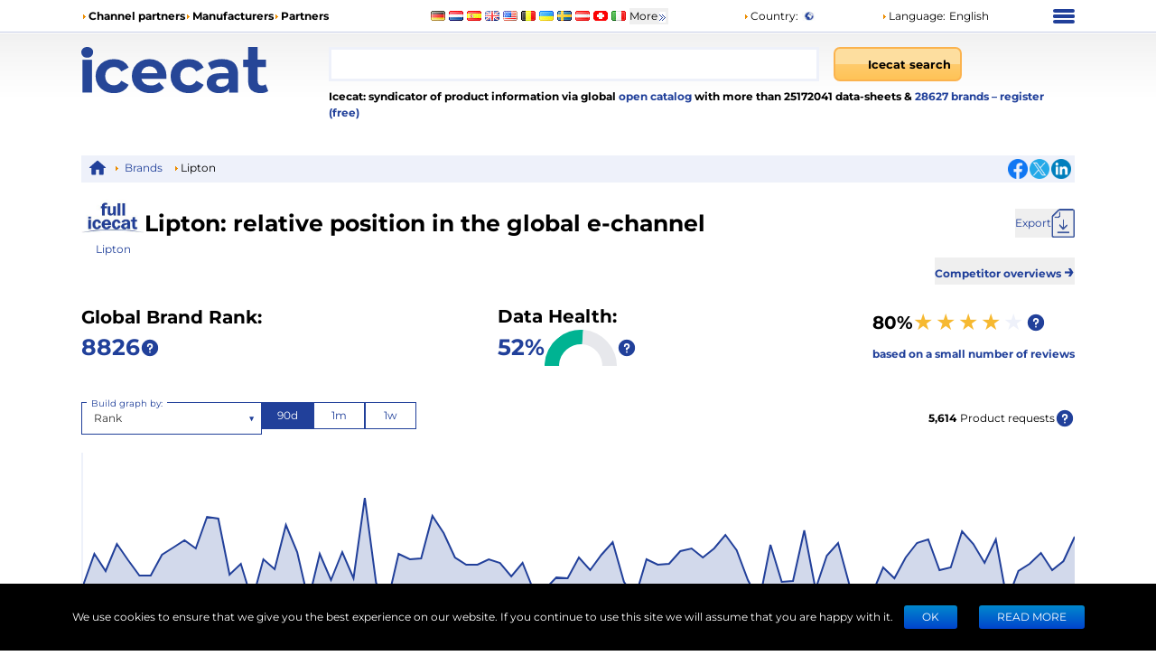

--- FILE ---
content_type: application/javascript; charset=UTF-8
request_url: https://icecat.pt/_next/static/chunks/8170.fe4c2622d762db0e.js
body_size: 13648
content:
"use strict";(self.webpackChunk_N_E=self.webpackChunk_N_E||[]).push([[8170],{58170:(e,t,r)=>{r.d(t,{$i:()=>p,Ld:()=>g,ZG:()=>b});var i=r(37876),n=r(84444);r(71816);var o=r(14232);function l(){return(l=Object.assign?Object.assign.bind():function(e){for(var t=1;t<arguments.length;t++){var r=arguments[t];for(var i in r)Object.prototype.hasOwnProperty.call(r,i)&&(e[i]=r[i])}return e}).apply(this,arguments)}var a={top:0,right:0,bottom:0,left:0},s=function(e){var t=e.direction,r=e.itemsSpacing,i=e.padding,n=e.itemCount,o=e.itemWidth,s=e.itemHeight;if("number"!=typeof i&&("object"!=typeof i||Array.isArray(i)||null===i))throw Error("Invalid property padding, must be one of: number, object");var d="number"==typeof i?{top:i,right:i,bottom:i,left:i}:l({},a,i),u=d.left+d.right,c=d.top+d.bottom,f=o+u,h=s+c,p=(n-1)*r;return"row"===t?f=o*n+p+u:"column"===t&&(h=s*n+p+c),{width:f,height:h,padding:d}},d=function(e){var t=e.anchor,r=e.translateX,i=e.translateY,n=e.containerWidth,o=e.containerHeight,l=e.width,a=e.height,s=r,d=i;switch(t){case"top":s+=(n-l)/2;break;case"top-right":s+=n-l;break;case"right":s+=n-l,d+=(o-a)/2;break;case"bottom-right":s+=n-l,d+=o-a;break;case"bottom":s+=(n-l)/2,d+=o-a;break;case"bottom-left":d+=o-a;break;case"left":d+=(o-a)/2;break;case"center":s+=(n-l)/2,d+=(o-a)/2}return{x:s,y:d}},u=function(e){var t,r,i,n,o,l,a=e.direction,s=e.justify,d=e.symbolSize,u=e.symbolSpacing,c=e.width,f=e.height;switch(a){case"left-to-right":t=0,r=(f-d)/2,n=f/2,l="central",s?(i=c,o="end"):(i=d+u,o="start");break;case"right-to-left":t=c-d,r=(f-d)/2,n=f/2,l="central",s?(i=0,o="start"):(i=c-d-u,o="end");break;case"top-to-bottom":t=(c-d)/2,r=0,i=c/2,o="middle",s?(n=f,l="alphabetic"):(n=d+u,l="text-before-edge");break;case"bottom-to-top":t=(c-d)/2,r=f-d,i=c/2,o="middle",s?(n=0,l="text-before-edge"):(n=f-d-u,l="alphabetic")}return{symbolX:t,symbolY:r,labelX:i,labelY:n,labelAnchor:o,labelAlignment:l}},c={circle:function(e){var t=e.x,r=e.y,n=e.size,o=e.fill,l=e.opacity,a=e.borderWidth,s=e.borderColor;return(0,i.jsx)("circle",{r:n/2,cx:t+n/2,cy:r+n/2,fill:o,opacity:void 0===l?1:l,strokeWidth:void 0===a?0:a,stroke:void 0===s?"transparent":s,style:{pointerEvents:"none"}})},diamond:function(e){var t=e.x,r=e.y,n=e.size,o=e.fill,l=e.opacity,a=e.borderWidth,s=e.borderColor;return(0,i.jsx)("g",{transform:"translate("+t+","+r+")",children:(0,i.jsx)("path",{d:"\n                    M"+n/2+" 0\n                    L"+.8*n+" "+n/2+"\n                    L"+n/2+" "+n+"\n                    L"+.2*n+" "+n/2+"\n                    L"+n/2+" 0\n                ",fill:o,opacity:void 0===l?1:l,strokeWidth:void 0===a?0:a,stroke:void 0===s?"transparent":s,style:{pointerEvents:"none"}})})},square:function(e){var t=e.x,r=e.y,n=e.size,o=e.fill,l=e.opacity,a=e.borderWidth,s=e.borderColor;return(0,i.jsx)("rect",{x:t,y:r,fill:o,opacity:void 0===l?1:l,strokeWidth:void 0===a?0:a,stroke:void 0===s?"transparent":s,width:n,height:n,style:{pointerEvents:"none"}})},triangle:function(e){var t=e.x,r=e.y,n=e.size,o=e.fill,l=e.opacity,a=e.borderWidth,s=e.borderColor;return(0,i.jsx)("g",{transform:"translate("+t+","+r+")",children:(0,i.jsx)("path",{d:"\n                M"+n/2+" 0\n                L"+n+" "+n+"\n                L0 "+n+"\n                L"+n/2+" 0\n            ",fill:o,opacity:void 0===l?1:l,strokeWidth:void 0===a?0:a,stroke:void 0===s?"transparent":s,style:{pointerEvents:"none"}})})}},f=function(e){var t,r,a,s,d,f,h,p,m,b,g,y=e.x,v=e.y,x=e.width,k=e.height,A=e.data,w=e.direction,j=e.justify,O=e.textColor,C=e.background,R=e.opacity,K=e.symbolShape,S=void 0===K?"square":K,q=e.symbolSize,z=void 0===q?16:q,W=e.symbolSpacing,_=e.symbolBorderWidth,T=e.symbolBorderColor,B=e.onClick,E=e.onMouseEnter,M=e.onMouseLeave,P=e.toggleSerie,L=e.effects,Y=(0,o.useState)({}),G=Y[0],D=Y[1],X=(0,n.DP)(),H=(0,o.useCallback)(function(e){L&&D(L.filter(function(e){return"hover"===e.on}).reduce(function(e,t){return l({},e,t.style)},{})),null==E||E(A,e)},[E,A,L]),I=(0,o.useCallback)(function(e){L&&D(L.filter(function(e){return"hover"!==e.on}).reduce(function(e,t){return l({},e,t.style)},{})),null==M||M(A,e)},[M,A,L]),N=u({direction:void 0===w?"left-to-right":w,justify:void 0!==j&&j,symbolSize:null!=(t=G.symbolSize)?t:z,symbolSpacing:void 0===W?8:W,width:x,height:k}),U=N.symbolX,F=N.symbolY,V=N.labelX,$=N.labelY,J=N.labelAnchor,Q=N.labelAlignment,Z=[B,E,M,P].some(function(e){return void 0!==e}),ee="function"==typeof S?S:c[S];return(0,i.jsxs)("g",{transform:"translate("+y+","+v+")",style:{opacity:null!=(r=G.itemOpacity)?r:void 0===R?1:R},children:[(0,i.jsx)("rect",{width:x,height:k,fill:null!=(a=G.itemBackground)?a:void 0===C?"transparent":C,style:{cursor:Z?"pointer":"auto"},onClick:function(e){null==B||B(A,e),null==P||P(A.id)},onMouseEnter:H,onMouseLeave:I}),o.createElement(ee,l({id:A.id,x:U,y:F,size:null!=(s=G.symbolSize)?s:z,fill:null!=(d=null!=(f=A.fill)?f:A.color)?d:"black",borderWidth:null!=(h=G.symbolBorderWidth)?h:void 0===_?0:_,borderColor:null!=(p=G.symbolBorderColor)?p:void 0===T?"transparent":T},A.hidden?X.legends.hidden.symbol:void 0)),(0,i.jsx)("text",{textAnchor:J,style:l({},(0,n.Ou)(X.legends.text),{fill:null!=(m=null!=(b=null!=(g=G.itemTextColor)?g:O)?b:X.legends.text.fill)?m:"black",dominantBaseline:Q,pointerEvents:"none",userSelect:"none"},A.hidden?X.legends.hidden.text:void 0),x:V,y:$,children:A.label})]})},h=function(e){var t=e.data,r=e.x,n=e.y,o=e.direction,l=e.padding,a=e.justify,d=e.effects,u=e.itemWidth,c=e.itemHeight,h=e.itemDirection,p=void 0===h?"left-to-right":h,m=e.itemsSpacing,b=void 0===m?0:m,g=e.itemTextColor,y=e.itemBackground,v=void 0===y?"transparent":y,x=e.itemOpacity,k=void 0===x?1:x,A=e.symbolShape,w=e.symbolSize,j=e.symbolSpacing,O=e.symbolBorderWidth,C=e.symbolBorderColor,R=e.onClick,K=e.onMouseEnter,S=e.onMouseLeave,q=e.toggleSerie,z=s({itemCount:t.length,itemWidth:u,itemHeight:c,itemsSpacing:b,direction:o,padding:void 0===l?0:l}).padding,W="row"===o?u+b:0,_="column"===o?c+b:0;return(0,i.jsx)("g",{transform:"translate("+r+","+n+")",children:t.map(function(e,t){return(0,i.jsx)(f,{data:e,x:t*W+z.left,y:t*_+z.top,width:u,height:c,direction:p,justify:a,effects:d,textColor:g,background:v,opacity:k,symbolShape:A,symbolSize:w,symbolSpacing:j,symbolBorderWidth:O,symbolBorderColor:C,onClick:R,onMouseEnter:K,onMouseLeave:S,toggleSerie:q},t)})})},p=function(e){var t=e.data,r=e.containerWidth,n=e.containerHeight,o=e.translateX,l=e.translateY,a=e.anchor,u=e.direction,c=e.padding,f=void 0===c?0:c,p=e.justify,m=e.itemsSpacing,b=void 0===m?0:m,g=e.itemWidth,y=e.itemHeight,v=e.itemDirection,x=e.itemTextColor,k=e.itemBackground,A=e.itemOpacity,w=e.symbolShape,j=e.symbolSize,O=e.symbolSpacing,C=e.symbolBorderWidth,R=e.symbolBorderColor,K=e.onClick,S=e.onMouseEnter,q=e.onMouseLeave,z=e.toggleSerie,W=e.effects,_=s({itemCount:t.length,itemsSpacing:b,itemWidth:g,itemHeight:y,direction:u,padding:f}),T=d({anchor:a,translateX:void 0===o?0:o,translateY:void 0===l?0:l,containerWidth:r,containerHeight:n,width:_.width,height:_.height}),B=T.x,E=T.y;return(0,i.jsx)(h,{data:t,x:B,y:E,direction:u,padding:f,justify:p,effects:W,itemsSpacing:b,itemWidth:g,itemHeight:y,itemDirection:v,itemTextColor:x,itemBackground:k,itemOpacity:A,symbolShape:w,symbolSize:j,symbolSpacing:O,symbolBorderWidth:C,symbolBorderColor:R,onClick:K,onMouseEnter:S,onMouseLeave:q,toggleSerie:"boolean"==typeof z?void 0:z})},m={start:"left",middle:"center",end:"right"},b=function(e,t){var r=t.data,i=t.containerWidth,n=t.containerHeight,o=t.translateX,l=t.translateY,a=t.anchor,c=t.direction,f=t.padding,h=t.justify,p=void 0!==h&&h,b=t.itemsSpacing,g=void 0===b?0:b,y=t.itemWidth,v=t.itemHeight,x=t.itemDirection,k=void 0===x?"left-to-right":x,A=t.itemTextColor,w=t.symbolSize,j=void 0===w?16:w,O=t.symbolSpacing,C=void 0===O?8:O,R=t.theme,K=s({itemCount:r.length,itemWidth:y,itemHeight:v,itemsSpacing:g,direction:c,padding:void 0===f?0:f}),S=K.width,q=K.height,z=K.padding,W=d({anchor:a,translateX:void 0===o?0:o,translateY:void 0===l?0:l,containerWidth:i,containerHeight:n,width:S,height:q}),_=W.x,T=W.y,B="row"===c?y+g:0,E="column"===c?v+g:0;e.save(),e.translate(_,T),e.font=R.legends.text.fontSize+"px "+(R.legends.text.fontFamily||"sans-serif"),r.forEach(function(t,r){var i,n,o=r*B+z.left,l=r*E+z.top,a=u({direction:k,justify:p,symbolSize:j,symbolSpacing:C,width:y,height:v}),s=a.symbolX,d=a.symbolY,c=a.labelX,f=a.labelY,h=a.labelAnchor,b=a.labelAlignment;e.fillStyle=null!=(i=t.color)?i:"black",e.fillRect(o+s,l+d,j,j),e.textAlign=m[h],"central"===b&&(e.textBaseline="middle"),e.fillStyle=null!=(n=null!=A?A:R.legends.text.fill)?n:"black",e.fillText(String(t.label),o+c,l+f)}),e.restore()},g=function(e){var t=e.scale,r=e.domain,i=e.reverse,n=void 0!==i&&i,l=e.valueFormat,a=void 0===l?function(e){return e}:l,s=e.separator,d=void 0===s?" - ":s;return(0,o.useMemo)(function(){var e=(null!=r?r:t.range()).map(function(e,r){var i=t.invertExtent(e),n=i[0],o=i[1];return{id:e,index:r,extent:[n,o],label:""+a(n)+d+a(o),value:t(n),color:e}});return n&&e.reverse(),e},[r,t,n,d,a])}},71816:(e,t,r)=>{r.d(t,{JA:()=>em,m1:()=>eg,nz:()=>ep});var i=r(13703),n=r(6548),o=r(34704),l=r(93195),a=r(67706),s=r(51563),d=r(96297),u=r(34316),c=r(53391),f=r(51421),h=r(92904),p=r(26388),m=r(29348),b=r(90877),g=r(55996),y=r(21497),v=r(55885),x=r(61553),k=r(25195),A=r(36849),w=r(56016),j=r(64248),O=r(92427),C=r(88671),R=r(34708),K=r(61725),S=r(54171),q=r(93781),z=r(14694),W=r(67938),_=r(64199),T=r(55012),B=r(79568),E=r(35296),M=r(23217),P=r(55997),L=r(44087),Y=r(19579),G=r(27783),D=r(55960),X=r(80905),H=r(25020),I=r(34844),N=r(14232),U=r(7766),F=r.n(U),V=r(11565),$=r.n(V),J=r(85036),Q=r(95062),Z=r.n(Q),ee=r(93478);function et(){return(et=Object.assign?Object.assign.bind():function(e){for(var t=1;t<arguments.length;t++){var r=arguments[t];for(var i in r)Object.prototype.hasOwnProperty.call(r,i)&&(e[i]=r[i])}return e}).apply(this,arguments)}function er(e,t){(null==t||t>e.length)&&(t=e.length);for(var r=0,i=Array(t);r<t;r++)i[r]=e[r];return i}var ei={nivo:["#e8c1a0","#f47560","#f1e15b","#e8a838","#61cdbb","#97e3d5"],category10:i.A,accent:n.A,dark2:o.A,paired:l.A,pastel1:a.A,pastel2:s.A,set1:d.A,set2:u.A,set3:c.A,tableau10:f.A},en=Object.keys(ei),eo={brown_blueGreen:h.K,purpleRed_green:p.K,pink_yellowGreen:m.K,purple_orange:b.K,red_blue:g.K,red_grey:y.K,red_yellow_blue:v.K,red_yellow_green:x.K,spectral:k.K},el=Object.keys(eo),ea={brown_blueGreen:h.A,purpleRed_green:p.A,pink_yellowGreen:m.A,purple_orange:b.A,red_blue:g.A,red_grey:y.A,red_yellow_blue:v.A,red_yellow_green:x.A,spectral:k.A},es={blues:A.K,greens:w.K,greys:j.K,oranges:O.K,purples:C.K,reds:R.K,blue_green:K.K,blue_purple:S.K,green_blue:q.K,orange_red:z.K,purple_blue_green:W.K,purple_blue:_.K,purple_red:T.K,red_purple:B.K,yellow_green_blue:E.K,yellow_green:M.K,yellow_orange_brown:P.K,yellow_orange_red:L.K},ed=Object.keys(es),eu={blues:A.A,greens:w.A,greys:j.A,oranges:O.A,purples:C.A,reds:R.A,turbo:Y.A,viridis:G.Ay,inferno:G.e0,magma:G.uz,plasma:G.pv,cividis:D.A,warm:X.Ko,cool:X.Ub,cubehelixDefault:H.A,blue_green:K.A,blue_purple:S.A,green_blue:q.A,orange_red:z.A,purple_blue_green:W.A,purple_blue:_.A,purple_red:T.A,red_purple:B.A,yellow_green_blue:E.A,yellow_green:M.A,yellow_orange_brown:P.A,yellow_orange_red:L.A},ec=et({},ei,eo,es),ef=(Object.keys(ec),{rainbow:X.Ay,sinebow:I.A}),eh=(Object.keys(et({},ea,eu,ef)),function(e,t){if("function"==typeof e)return e;if($()(e)){if(void 0!==e.theme){if(void 0===t)throw Error("Unable to use color from theme as no theme was provided");var r=F()(t,e.theme);if(void 0===r)throw Error("Color from theme is undefined at path: '"+e.theme+"'");return function(){return r}}if(void 0!==e.from){var i=function(t){return F()(t,e.from)};if(Array.isArray(e.modifiers)){for(var n,o=[],l=function(e,t){var r="undefined"!=typeof Symbol&&e[Symbol.iterator]||e["@@iterator"];if(r)return(r=r.call(e)).next.bind(r);if(Array.isArray(e)||(r=function(e,t){if(e){if("string"==typeof e)return er(e,void 0);var r=Object.prototype.toString.call(e).slice(8,-1);return"Object"===r&&e.constructor&&(r=e.constructor.name),"Map"===r||"Set"===r?Array.from(e):"Arguments"===r||/^(?:Ui|I)nt(?:8|16|32)(?:Clamped)?Array$/.test(r)?er(e,void 0):void 0}}(e))){r&&(e=r);var i=0;return function(){return i>=e.length?{done:!0}:{done:!1,value:e[i++]}}}throw TypeError("Invalid attempt to iterate non-iterable instance.\nIn order to be iterable, non-array objects must have a [Symbol.iterator]() method.")}(e.modifiers);!(n=l()).done;)!function(){var e=n.value,t=e[0],r=e[1];if("brighter"===t)o.push(function(e){return e.brighter(r)});else if("darker"===t)o.push(function(e){return e.darker(r)});else{if("opacity"!==t)throw Error("Invalid color modifier: '"+t+"', must be one of: 'brighter', 'darker', 'opacity'");o.push(function(e){return e.opacity=r,e})}}();return 0===o.length?i:function(e){return o.reduce(function(e,t){return t(e)},(0,J.Qh)(i(e))).toString()}}return i}throw Error("Invalid color spec, you should either specify 'theme' or 'from' when using a config object")}return function(){return e}}),ep=function(e,t){return(0,N.useMemo)(function(){return eh(e,t)},[e,t])},em=Z().oneOfType([Z().string,Z().func,Z().shape({theme:Z().string.isRequired}),Z().shape({from:Z().string.isRequired,modifiers:Z().arrayOf(Z().array)})]),eb=function(e,t){if("function"==typeof e)return e;var r="function"==typeof t?t:function(e){return F()(e,t)};if(Array.isArray(e)){var i=(0,ee.A)(e),n=function(e){return i(r(e))};return n.scale=i,n}if($()(e)){if(void 0!==e.datum)return function(t){return F()(t,e.datum)};if(void 0!==e.scheme){if(o=e.scheme,en.includes(o)){var o,l,a,s=(0,ee.A)(ec[e.scheme]),d=function(e){return s(r(e))};return d.scale=s,d}if(l=e.scheme,el.includes(l)){if(void 0!==e.size&&(e.size<3||e.size>11))throw Error("Invalid size '"+e.size+"' for diverging color scheme '"+e.scheme+"', must be between 3~11");var u=(0,ee.A)(ec[e.scheme][e.size||11]),c=function(e){return u(r(e))};return c.scale=u,c}if(a=e.scheme,ed.includes(a)){if(void 0!==e.size&&(e.size<3||e.size>9))throw Error("Invalid size '"+e.size+"' for sequential color scheme '"+e.scheme+"', must be between 3~9");var f=(0,ee.A)(ec[e.scheme][e.size||9]),h=function(e){return f(r(e))};return h.scale=f,h}}throw Error("Invalid colors, when using an object, you should either pass a 'datum' or a 'scheme' property")}return function(){return e}},eg=function(e,t){return(0,N.useMemo)(function(){return eb(e,t)},[e,t])}},80334:(e,t,r)=>{r.d(t,{B1:()=>b,Bc:()=>j,GK:()=>f,Kl:()=>g,ST:()=>p,_y:()=>v,fS:()=>k,m_:()=>w,sC:()=>x,vu:()=>c});var i=r(14232),n=r(91755),o=r(84444),l=r(37876);function a(){return(a=Object.assign?Object.assign.bind():function(e){for(var t=1;t<arguments.length;t++){var r=arguments[t];for(var i in r)Object.prototype.hasOwnProperty.call(r,i)&&(e[i]=r[i])}return e}).apply(this,arguments)}var s={pointerEvents:"none",position:"absolute",zIndex:10,top:0,left:0},d=function(e,t){return"translate("+e+"px, "+t+"px)"},u=(0,i.memo)(function(e){var t,r=e.position,u=e.anchor,c=e.children,f=(0,o.DP)(),h=(0,o.mk)(),p=h.animate,m=h.config,b=(0,o.W_)(),g=b[0],y=b[1],v=(0,i.useRef)(!1),x=void 0,k=!1,A=y.width>0&&y.height>0,w=Math.round(r[0]),j=Math.round(r[1]);A&&("top"===u?(w-=y.width/2,j-=y.height+14):"right"===u?(w+=14,j-=y.height/2):"bottom"===u?(w-=y.width/2,j+=14):"left"===u?(w-=y.width+14,j-=y.height/2):"center"===u&&(w-=y.width/2,j-=y.height/2),x={transform:d(w,j)},v.current||(k=!0),v.current=[w,j]);var O=(0,n.zh)({to:x,config:m,immediate:!p||k}),C=a({},s,f.tooltip.wrapper,{transform:null!=(t=O.transform)?t:d(w,j),opacity:+!!O.transform});return(0,l.jsx)(n.CS.div,{ref:g,style:C,children:c})});u.displayName="TooltipWrapper";var c=(0,i.memo)(function(e){var t=e.size,r=void 0===t?12:t,i=e.color,n=e.style;return(0,l.jsx)("span",{style:a({display:"block",width:r,height:r,background:i},void 0===n?{}:n)})}),f=(0,i.memo)(function(e){var t,r=e.id,i=e.value,n=e.format,a=e.enableChip,s=e.color,d=e.renderContent,u=(0,o.DP)(),f=(0,o.d_)(n);if("function"==typeof d)t=d();else{var h=i;void 0!==f&&void 0!==h&&(h=f(h)),t=(0,l.jsxs)("div",{style:u.tooltip.basic,children:[void 0!==a&&a&&(0,l.jsx)(c,{color:s,style:u.tooltip.chip}),void 0!==h?(0,l.jsxs)("span",{children:[r,": ",(0,l.jsx)("strong",{children:""+h})]}):r]})}return(0,l.jsx)("div",{style:u.tooltip.container,children:t})}),h={width:"100%",borderCollapse:"collapse"},p=(0,i.memo)(function(e){var t,r=e.title,i=e.rows,n=void 0===i?[]:i,s=e.renderContent,d=(0,o.DP)();return n.length?(t="function"==typeof s?s():(0,l.jsxs)("div",{children:[r&&r,(0,l.jsx)("table",{style:a({},h,d.tooltip.table),children:(0,l.jsx)("tbody",{children:n.map(function(e,t){return(0,l.jsx)("tr",{children:e.map(function(e,t){return(0,l.jsx)("td",{style:d.tooltip.tableCell,children:e},t)})},t)})})})]}),(0,l.jsx)("div",{style:d.tooltip.container,children:t})):null});p.displayName="TableTooltip";var m=(0,i.memo)(function(e){var t=e.x0,r=e.x1,s=e.y0,d=e.y1,u=(0,o.DP)(),c=(0,o.mk)(),f=c.animate,h=c.config,p=(0,i.useMemo)(function(){return a({},u.crosshair.line,{pointerEvents:"none"})},[u.crosshair.line]),m=(0,n.zh)({x1:t,x2:r,y1:s,y2:d,config:h,immediate:!f});return(0,l.jsx)(n.CS.line,a({},m,{fill:"none",style:p}))});m.displayName="CrosshairLine";var b=(0,i.memo)(function(e){var t,r,i=e.width,n=e.height,o=e.type,a=e.x,s=e.y;return"cross"===o?(t={x0:a,x1:a,y0:0,y1:n},r={x0:0,x1:i,y0:s,y1:s}):"top-left"===o?(t={x0:a,x1:a,y0:0,y1:s},r={x0:0,x1:a,y0:s,y1:s}):"top"===o?t={x0:a,x1:a,y0:0,y1:s}:"top-right"===o?(t={x0:a,x1:a,y0:0,y1:s},r={x0:a,x1:i,y0:s,y1:s}):"right"===o?r={x0:a,x1:i,y0:s,y1:s}:"bottom-right"===o?(t={x0:a,x1:a,y0:s,y1:n},r={x0:a,x1:i,y0:s,y1:s}):"bottom"===o?t={x0:a,x1:a,y0:s,y1:n}:"bottom-left"===o?(t={x0:a,x1:a,y0:s,y1:n},r={x0:0,x1:a,y0:s,y1:s}):"left"===o?r={x0:0,x1:a,y0:s,y1:s}:"x"===o?t={x0:a,x1:a,y0:0,y1:n}:"y"===o&&(r={x0:0,x1:i,y0:s,y1:s}),(0,l.jsxs)(l.Fragment,{children:[t&&(0,l.jsx)(m,{x0:t.x0,x1:t.x1,y0:t.y0,y1:t.y1}),r&&(0,l.jsx)(m,{x0:r.x0,x1:r.x1,y0:r.y0,y1:r.y1})]})});b.displayName="Crosshair";var g=(0,i.createContext)({showTooltipAt:function(){},showTooltipFromEvent:function(){},hideTooltip:function(){}}),y={isVisible:!1,position:[null,null],content:null,anchor:null},v=(0,i.createContext)(y),x=function(e){var t=(0,i.useState)(y),r=t[0],n=t[1],o=(0,i.useCallback)(function(e,t,r){void 0===r&&(r="top"),n({isVisible:!0,position:[t[0],t[1]],anchor:r,content:e})},[n]),l=(0,i.useCallback)(function(t,r,i){void 0===i&&(i="top");var o=e.current.getBoundingClientRect(),l=e.current.offsetWidth,a=l===o.width?1:l/o.width,s="touches"in r?r.touches[0]:r,d=s.clientX,u=s.clientY,c=(d-o.left)*a,f=(u-o.top)*a;"left"!==i&&"right"!==i||(i=c<o.width/2?"right":"left"),n({isVisible:!0,position:[c,f],anchor:i,content:t})},[e,n]),a=(0,i.useCallback)(function(){n(y)},[n]);return{actions:(0,i.useMemo)(function(){return{showTooltipAt:o,showTooltipFromEvent:l,hideTooltip:a}},[o,l,a]),state:r}},k=function(){var e=(0,i.useContext)(g);if(void 0===e)throw Error("useTooltip must be used within a TooltipProvider");return e},A=function(){var e=(0,i.useContext)(v);if(void 0===e)throw Error("useTooltipState must be used within a TooltipProvider");return e},w=function(){var e=A();return e.isVisible?(0,l.jsx)(u,{position:e.position,anchor:e.anchor,children:e.content}):null},j=function(e){var t=e.container,r=e.children,i=x(t),n=i.actions,o=i.state;return(0,l.jsx)(g.Provider,{value:n,children:(0,l.jsx)(v.Provider,{value:o,children:r})})}},84444:(e,t,r)=>{r.d(t,{U9:()=>tD,sg:()=>tP,KF:()=>tg,Ge:()=>tT,kc:()=>tQ,Lp:()=>ti,kT:()=>tn,tR:()=>tw,Yf:()=>tN,gD:()=>tI,H9:()=>tF,m3:()=>e8,u7:()=>tU,Oe:()=>te,Ou:()=>th,ni:()=>tj,wA:()=>e5,Xl:()=>to,W_:()=>tl,mk:()=>e4,DP:()=>tc,d_:()=>ta,Ub:()=>tH});var i=r(14232),n=r(95062),o=r.n(n),l=r(80334),a=r(50046),s=r.n(a),d=r(7766),u=r.n(d),c=r(48370),f=r.n(c),h=r(13312),p=r(91755),m=r(36827),b=r.n(m),g=r(37876),y=r(37114),v=r.n(y),x=r(93007),k=r.n(x),A=r(64049),w=r(38013),j=r(2592);function O(){var e,t=0,r=1,i=1,n=[.5],o=[0,1];function l(t){return null!=t&&t<=t?o[(0,A.Ay)(n,t,0,i)]:e}function a(){var e=-1;for(n=Array(i);++e<i;)n[e]=((e+1)*r-(e-i)*t)/(i+1);return l}return l.domain=function(e){return arguments.length?([t,r]=e,t*=1,r*=1,a()):[t,r]},l.range=function(e){return arguments.length?(i=(o=Array.from(e)).length-1,a()):o.slice()},l.invertExtent=function(e){var l=o.indexOf(e);return l<0?[NaN,NaN]:l<1?[t,n[0]]:l>=i?[n[i-1],r]:[n[l-1],n[l]]},l.unknown=function(t){return arguments.length&&(e=t),l},l.thresholds=function(){return n.slice()},l.copy=function(){return O().domain([t,r]).range(o).unknown(e)},j.C.apply((0,w.C)(l),arguments)}var C=r(93478),R=r(92904),K=r(26388),S=r(29348),q=r(90877),z=r(55996),W=r(21497),_=r(55885),T=r(61553),B=r(25195),E=r(36849),M=r(56016),P=r(64248),L=r(92427),Y=r(88671),G=r(34708),D=r(61725),X=r(54171),H=r(93781),I=r(14694),N=r(67938),U=r(64199),F=r(55012),V=r(79568),$=r(35296),J=r(23217),Q=r(55997),Z=r(44087),ee=r(13703),et=r(6548),er=r(34704),ei=r(93195),en=r(67706),eo=r(51563),el=r(96297),ea=r(34316),es=r(53391),ed=r(27783),eu=r(80905),ec=r(25020),ef=r(34844),eh=r(19850),ep=r.n(eh),em=r(66822),eb=r.n(em),eg=r(90663),ey=r(343),ev=r(15347),ex=r(20287),ek=r(42931),eA=r(32627),ew=r(54647),ej=r(51273),eO=r(66903),eC=r(66899),eR=r(96530),eK=r(83970),eS=r(17316),eq=r(68400),ez=r(66209),eW=r(91024),e_=r(86072),eT=r(68141),eB=r(43936),eE=r(56308),eM=r(7237),eP=r(3048),eL=r(54519),eY=r(59811),eG=r(62044),eD=r(51351),eX=r(7734),eH=r(11565),eI=r.n(eH),eN=r(67899),eU=r.n(eN),eF=r(41946),eV=r.n(eF),e$={background:"transparent",text:{fontFamily:"sans-serif",fontSize:11,fill:"#333333",outlineWidth:0,outlineColor:"transparent",outlineOpacity:1},axis:{domain:{line:{stroke:"transparent",strokeWidth:1}},ticks:{line:{stroke:"#777777",strokeWidth:1},text:{}},legend:{text:{fontSize:12}}},grid:{line:{stroke:"#dddddd",strokeWidth:1}},legends:{hidden:{symbol:{fill:"#333333",opacity:.6},text:{fill:"#333333",opacity:.6}},text:{},ticks:{line:{stroke:"#777777",strokeWidth:1},text:{fontSize:10}},title:{text:{}}},labels:{text:{}},markers:{lineColor:"#000000",lineStrokeWidth:1,text:{}},dots:{text:{}},tooltip:{container:{background:"white",color:"inherit",fontSize:"inherit",borderRadius:"2px",boxShadow:"0 1px 2px rgba(0, 0, 0, 0.25)",padding:"5px 9px"},basic:{whiteSpace:"pre",display:"flex",alignItems:"center"},chip:{marginRight:7},table:{},tableCell:{padding:"3px 5px"},tableCellValue:{fontWeight:"bold"}},crosshair:{line:{stroke:"#000000",strokeWidth:1,strokeOpacity:.75,strokeDasharray:"6 6"}},annotations:{text:{fontSize:13,outlineWidth:2,outlineColor:"#ffffff",outlineOpacity:1},link:{stroke:"#000000",strokeWidth:1,outlineWidth:2,outlineColor:"#ffffff",outlineOpacity:1},outline:{fill:"none",stroke:"#000000",strokeWidth:2,outlineWidth:2,outlineColor:"#ffffff",outlineOpacity:1},symbol:{fill:"#000000",outlineWidth:2,outlineColor:"#ffffff",outlineOpacity:1}}};function eJ(){return(eJ=Object.assign?Object.assign.bind():function(e){for(var t=1;t<arguments.length;t++){var r=arguments[t];for(var i in r)Object.prototype.hasOwnProperty.call(r,i)&&(e[i]=r[i])}return e}).apply(this,arguments)}function eQ(e,t){return(eQ=Object.setPrototypeOf?Object.setPrototypeOf.bind():function(e,t){return e.__proto__=t,e})(e,t)}function eZ(e,t){if(null==e)return{};var r,i,n={},o=Object.keys(e);for(i=0;i<o.length;i++)r=o[i],t.indexOf(r)>=0||(n[r]=e[r]);return n}var e0=["axis.ticks.text","axis.legend.text","legends.title.text","legends.text","legends.ticks.text","legends.title.text","labels.text","dots.text","markers.text","annotations.text"],e1=function(e,t){var r=s()({},e,t);return e0.forEach(function(e){var t,i;f()(r,e,(t=u()(r,e),i=r.text,eJ({},i,t)))}),r},e2=(0,i.createContext)(),e3=function(e){var t=e.children,r=e.animate,n=void 0===r||r,o=e.config,l=void 0===o?"default":o,a=(0,i.useMemo)(function(){return{animate:n,config:b()(l)?p.$W[l]:l}},[n,l]);return(0,g.jsx)(e2.Provider,{value:a,children:t})},e7={animate:o().bool,motionConfig:o().oneOfType([o().oneOf(Object.keys(p.$W)),o().shape({mass:o().number,tension:o().number,friction:o().number,clamp:o().bool,precision:o().number,velocity:o().number,duration:o().number,easing:o().func})])};e3.propTypes={children:o().node.isRequired,animate:e7.animate,config:e7.motionConfig};var e4=function(){return(0,i.useContext)(e2)},e5=function(e){var t,r=e4(),n=r.animate,o=r.config,l=(t=(0,i.useRef)(),(0,i.useEffect)(function(){t.current=e},[e]),t.current),a=(0,i.useMemo)(function(){return(0,h.A)(l,e)},[l,e]),s=(0,p.zh)({from:{value:0},to:{value:1},reset:!0,config:o,immediate:!n}).value;return(0,p.to)(s,a)},e6={nivo:["#d76445","#f47560","#e8c1a0","#97e3d5","#61cdbb","#00b0a7"],BrBG:v()(R.K),PRGn:v()(K.K),PiYG:v()(S.K),PuOr:v()(q.K),RdBu:v()(z.K),RdGy:v()(W.K),RdYlBu:v()(_.K),RdYlGn:v()(T.K),spectral:v()(B.K),blues:v()(E.K),greens:v()(M.K),greys:v()(P.K),oranges:v()(L.K),purples:v()(Y.K),reds:v()(G.K),BuGn:v()(D.K),BuPu:v()(X.K),GnBu:v()(H.K),OrRd:v()(I.K),PuBuGn:v()(N.K),PuBu:v()(U.K),PuRd:v()(F.K),RdPu:v()(V.K),YlGnBu:v()($.K),YlGn:v()(J.K),YlOrBr:v()(Q.K),YlOrRd:v()(Z.K)},e9=Object.keys(e6),e8=function(e){if(ep()(e)){if(!ep()(e.domain))throw Error("Provided colors should be a valid quantize scale providing a 'domain()' function");return e}if(e6[e])return O().range(e6[e]);if(k()(e))return O().range(e);throw Error("Unable to guess quantize color scale from '"+e+"',\nmust be a function or one of:\n'"+e9.join("', '")+"'")},te=(ee.A,et.A,er.A,ei.A,en.A,eo.A,el.A,ea.A,es.A,v()(R.K),v()(K.K),v()(S.K),v()(q.K),v()(z.K),v()(W.K),v()(_.K),v()(T.K),v()(B.K),v()(E.K),v()(M.K),v()(P.K),v()(L.K),v()(Y.K),v()(G.K),v()(D.K),v()(X.K),v()(H.K),v()(I.K),v()(N.K),v()(U.K),v()(F.K),v()(V.K),v()($.K),v()(J.K),v()(Q.K),v()(Z.K),R.A,K.A,S.A,q.A,z.A,W.A,_.A,T.A,B.A,E.A,M.A,P.A,L.A,Y.A,G.A,ed.Ay,ed.e0,ed.uz,ed.pv,eu.Ko,eu.Ub,ec.A,D.A,X.A,H.A,I.A,N.A,U.A,F.A,V.A,$.A,J.A,Q.A,Z.A,eu.Ay,ef.A,o().oneOfType([o().oneOf(e9),o().func,o().arrayOf(o().string)])),tt={basis:eg.Ay,basisClosed:ey.A,basisOpen:ev.A,bundle:ex.A,cardinal:ek.Ay,cardinalClosed:eA.A,cardinalOpen:ew.A,catmullRom:ej.A,catmullRomClosed:eO.A,catmullRomOpen:eC.A,linear:eR.A,linearClosed:eK.A,monotoneX:eS.G,monotoneY:eS.N,natural:eq.A,step:ez.Ay,stepAfter:ez.Ps,stepBefore:ez.Ko},tr=Object.keys(tt),ti=(tr.filter(function(e){return e.endsWith("Closed")}),eb()(tr,"bundle","basisClosed","basisOpen","cardinalClosed","cardinalOpen","catmullRomClosed","catmullRomOpen","linearClosed"),eb()(tr,"bundle","basisClosed","basisOpen","cardinalClosed","cardinalOpen","catmullRomClosed","catmullRomOpen","linearClosed"),function(e){if(!tt[e])throw TypeError("'"+e+"', is not a valid curve interpolator identifier.");return tt[e]}),tn=(Object.keys((Object.keys({ascending:eW.A,descending:e_.A,insideOut:eT.A,none:eB.A,reverse:eE.A}),{expand:eM.A,diverging:eP.A,none:eL.A,silhouette:eY.A,wiggle:eG.A})),o().shape({top:o().number,right:o().number,bottom:o().number,left:o().number}).isRequired,o().oneOf(["normal","multiply","screen","overlay","darken","lighten","color-dodge","color-burn","hard-light","soft-light","difference","exclusion","hue","saturation","color","luminosity"]),(0,C.A)(es.A),{top:0,right:0,bottom:0,left:0}),to=function(e,t,r){return void 0===r&&(r={}),(0,i.useMemo)(function(){var i=eJ({},tn,r);return{margin:i,innerWidth:e-i.left-i.right,innerHeight:t-i.top-i.bottom,outerWidth:e,outerHeight:t}},[e,t,r.top,r.right,r.bottom,r.left])},tl=function(){var e=(0,i.useRef)(null),t=(0,i.useState)({left:0,top:0,width:0,height:0}),r=t[0],n=t[1],o=(0,i.useState)(function(){return"undefined"==typeof ResizeObserver?null:new ResizeObserver(function(e){return n(e[0].contentRect)})})[0];return(0,i.useEffect)(function(){return e.current&&null!==o&&o.observe(e.current),function(){null!==o&&o.disconnect()}},[]),[e,r]},ta=function(e){return(0,i.useMemo)(function(){return"function"==typeof e?e:"string"==typeof e?0===e.indexOf("time:")?(0,eX.DC)(e.slice("5")):(0,eD.GP)(e):function(e){return""+e}},[e])},ts=(0,i.createContext)(),td={},tu=function(e){var t,r=e.theme,n=e.children,o=(t=void 0===r?td:r,(0,i.useMemo)(function(){return e1(e$,t)},[t]));return(0,g.jsx)(ts.Provider,{value:o,children:n})};tu.propTypes={children:o().node.isRequired,theme:o().object};var tc=function(){return(0,i.useContext)(ts)},tf=["outlineWidth","outlineColor","outlineOpacity"],th=function(e){return e.outlineWidth,e.outlineColor,e.outlineOpacity,eZ(e,tf)},tp=function(e){var t=e.children,r=e.condition,n=e.wrapper;return r?(0,i.cloneElement)(n,{},t):t};tp.propTypes={children:o().node.isRequired,condition:o().bool.isRequired,wrapper:o().element.isRequired};var tm={position:"relative"},tb=function(e){var t=e.children,r=e.theme,n=e.renderWrapper,o=e.isInteractive,a=e.animate,s=e.motionConfig,d=(0,i.useRef)(null);return(0,g.jsx)(tu,{theme:r,children:(0,g.jsx)(e3,{animate:a,config:s,children:(0,g.jsx)(l.Bc,{container:d,children:(0,g.jsxs)(tp,{condition:void 0===n||n,wrapper:(0,g.jsx)("div",{style:tm,ref:d}),children:[t,(void 0===o||o)&&(0,g.jsx)(l.m_,{})]})})})})};tb.propTypes={children:o().element.isRequired,isInteractive:o().bool,renderWrapper:o().bool,theme:o().object,animate:o().bool,motionConfig:o().string};o().func.isRequired,o().bool,o().bool,o().object.isRequired,o().bool.isRequired,o().string;var tg=function(e){var t=e.children,r=tl(),i=r[0],n=r[1],o=n.width>0&&n.height>0;return(0,g.jsx)("div",{ref:i,style:{width:"100%",height:"100%"},children:o&&t({width:n.width,height:n.height})})};tg.propTypes={children:o().func.isRequired};var ty=["id","colors"],tv=function(e){var t=e.id,r=e.colors,i=eZ(e,ty);return(0,g.jsx)("linearGradient",eJ({id:t,x1:0,x2:0,y1:0,y2:1},i,{children:r.map(function(e){var t=e.offset,r=e.color,i=e.opacity;return(0,g.jsx)("stop",{offset:t+"%",stopColor:r,stopOpacity:void 0!==i?i:1},t)})}))};tv.propTypes={id:o().string.isRequired,colors:o().arrayOf(o().shape({offset:o().number.isRequired,color:o().string.isRequired,opacity:o().number})).isRequired,gradientTransform:o().string};var tx={linearGradient:tv},tk={color:"#000000",background:"#ffffff",size:4,padding:4,stagger:!1},tA=(0,i.memo)(function(e){var t=e.id,r=e.background,i=void 0===r?tk.background:r,n=e.color,o=void 0===n?tk.color:n,l=e.size,a=void 0===l?tk.size:l,s=e.padding,d=void 0===s?tk.padding:s,u=e.stagger,c=void 0===u?tk.stagger:u,f=a+d,h=a/2,p=d/2;return!0===c&&(f=2*a+2*d),(0,g.jsxs)("pattern",{id:t,width:f,height:f,patternUnits:"userSpaceOnUse",children:[(0,g.jsx)("rect",{width:f,height:f,fill:i}),(0,g.jsx)("circle",{cx:p+h,cy:p+h,r:h,fill:o}),c&&(0,g.jsx)("circle",{cx:1.5*d+a+h,cy:1.5*d+a+h,r:h,fill:o})]})});tA.displayName="PatternDots",tA.propTypes={id:o().string.isRequired,color:o().string.isRequired,background:o().string.isRequired,size:o().number.isRequired,padding:o().number.isRequired,stagger:o().bool.isRequired};var tw=function(e){return e*Math.PI/180},tj={svg:{align:{left:"start",center:"middle",right:"end",start:"start",middle:"middle",end:"end"},baseline:{top:"text-before-edge",center:"central",bottom:"alphabetic"}},canvas:{align:{left:"left",center:"center",right:"right",start:"left",middle:"center",end:"right"},baseline:{top:"top",center:"middle",bottom:"bottom"}}},tO={spacing:5,rotation:0,background:"#000000",color:"#ffffff",lineWidth:2},tC=(0,i.memo)(function(e){var t=e.id,r=e.spacing,i=void 0===r?tO.spacing:r,n=e.rotation,o=void 0===n?tO.rotation:n,l=e.background,a=void 0===l?tO.background:l,s=e.color,d=void 0===s?tO.color:s,u=e.lineWidth,c=void 0===u?tO.lineWidth:u,f=Math.round(o)%360,h=Math.abs(i);f>180?f-=360:f>90?f-=180:f<-180?f+=360:f<-90&&(f+=180);var p,m=h,b=h;return 0===f?p="\n                M 0 0 L "+m+" 0\n                M 0 "+b+" L "+m+" "+b+"\n            ":90===f?p="\n                M 0 0 L 0 "+b+"\n                M "+m+" 0 L "+m+" "+b+"\n            ":(m=Math.abs(h/Math.sin(tw(f))),b=h/Math.sin(tw(90-f)),p=f>0?"\n                    M 0 "+-b+" L "+2*m+" "+b+"\n                    M "+-m+" "+-b+" L "+m+" "+b+"\n                    M "+-m+" 0 L "+m+" "+2*b+"\n                ":"\n                    M "+-m+" "+b+" L "+m+" "+-b+"\n                    M "+-m+" "+2*b+" L "+2*m+" "+-b+"\n                    M 0 "+2*b+" L "+2*m+" 0\n                "),(0,g.jsxs)("pattern",{id:t,width:m,height:b,patternUnits:"userSpaceOnUse",children:[(0,g.jsx)("rect",{width:m,height:b,fill:a,stroke:"rgba(255, 0, 0, 0.1)",strokeWidth:0}),(0,g.jsx)("path",{d:p,strokeWidth:c,stroke:d,strokeLinecap:"square"})]})});tC.displayName="PatternLines",tC.propTypes={id:o().string.isRequired,spacing:o().number.isRequired,rotation:o().number.isRequired,background:o().string.isRequired,color:o().string.isRequired,lineWidth:o().number.isRequired};var tR={color:"#000000",background:"#ffffff",size:4,padding:4,stagger:!1},tK=(0,i.memo)(function(e){var t=e.id,r=e.color,i=void 0===r?tR.color:r,n=e.background,o=void 0===n?tR.background:n,l=e.size,a=void 0===l?tR.size:l,s=e.padding,d=void 0===s?tR.padding:s,u=e.stagger,c=void 0===u?tR.stagger:u,f=a+d,h=d/2;return!0===c&&(f=2*a+2*d),(0,g.jsxs)("pattern",{id:t,width:f,height:f,patternUnits:"userSpaceOnUse",children:[(0,g.jsx)("rect",{width:f,height:f,fill:o}),(0,g.jsx)("rect",{x:h,y:h,width:a,height:a,fill:i}),c&&(0,g.jsx)("rect",{x:1.5*d+a,y:1.5*d+a,width:a,height:a,fill:i})]})});tK.displayName="PatternSquares",tK.propTypes={id:o().string.isRequired,color:o().string.isRequired,background:o().string.isRequired,size:o().number.isRequired,padding:o().number.isRequired,stagger:o().bool.isRequired};var tS={patternDots:tA,patternLines:tC,patternSquares:tK},tq=["type"],tz=eJ({},tx,tS),tW=function(e){var t=e.defs;return!t||t.length<1?null:(0,g.jsx)("defs",{"aria-hidden":!0,children:t.map(function(e){var t=e.type,r=eZ(e,tq);return tz[t]?(0,i.createElement)(tz[t],eJ({key:r.id},r)):null})})};tW.propTypes={defs:o().arrayOf(o().shape({type:o().oneOf(Object.keys(tz)).isRequired,id:o().string.isRequired}))};var t_=(0,i.memo)(tW),tT=function(e){var t=e.width,r=e.height,i=e.margin,n=e.defs,o=e.children,l=e.role,a=e.ariaLabel,s=e.ariaLabelledBy,d=e.ariaDescribedBy,u=e.isFocusable,c=tc();return(0,g.jsxs)("svg",{xmlns:"http://www.w3.org/2000/svg",width:t,height:r,role:l,"aria-label":a,"aria-labelledby":s,"aria-describedby":d,focusable:u,tabIndex:u?0:void 0,children:[(0,g.jsx)(t_,{defs:n}),(0,g.jsx)("rect",{width:t,height:r,fill:c.background}),(0,g.jsx)("g",{transform:"translate("+i.left+","+i.top+")",children:o})]})};tT.propTypes={width:o().number.isRequired,height:o().number.isRequired,margin:o().shape({top:o().number.isRequired,left:o().number.isRequired}).isRequired,defs:o().array,children:o().oneOfType([o().arrayOf(o().node),o().node]).isRequired,role:o().string,isFocusable:o().bool,ariaLabel:o().string,ariaLabelledBy:o().string,ariaDescribedBy:o().string};var tB=function(e){var t=e.size,r=e.color,i=e.borderWidth,n=e.borderColor;return(0,g.jsx)("circle",{r:t/2,fill:r,stroke:n,strokeWidth:i,style:{pointerEvents:"none"}})};tB.propTypes={size:o().number.isRequired,color:o().string.isRequired,borderWidth:o().number.isRequired,borderColor:o().string.isRequired};var tE=(0,i.memo)(tB),tM=function(e){var t=e.x,r=e.y,n=e.symbol,o=e.size,l=e.datum,a=e.color,s=e.borderWidth,d=e.borderColor,u=e.label,c=e.labelTextAnchor,f=e.labelYOffset,h=tc(),m=e4(),b=m.animate,y=m.config,v=(0,p.zh)({transform:"translate("+t+", "+r+")",config:y,immediate:!b});return(0,g.jsxs)(p.CS.g,{transform:v.transform,style:{pointerEvents:"none"},children:[(0,i.createElement)(void 0===n?tE:n,{size:o,color:a,datum:l,borderWidth:s,borderColor:d}),u&&(0,g.jsx)("text",{textAnchor:void 0===c?"middle":c,y:void 0===f?-12:f,style:th(h.dots.text),children:u})]})};tM.propTypes={x:o().number.isRequired,y:o().number.isRequired,datum:o().object.isRequired,size:o().number.isRequired,color:o().string.isRequired,borderWidth:o().number.isRequired,borderColor:o().string.isRequired,symbol:o().oneOfType([o().func,o().object]),label:o().oneOfType([o().string,o().number]),labelTextAnchor:o().oneOf(["start","middle","end"]),labelYOffset:o().number};var tP=(0,i.memo)(tM),tL=function(e){var t=e.width,r=e.height,i=e.axis,n=e.scale,o=e.value,l=e.lineStyle,a=e.textStyle,s=e.legend,d=e.legendPosition,u=e.legendOffsetX,c=e.legendOffsetY,f=e.legendOrientation,h=tc(),p=0,m=0,b=0,y=0;"y"===i?(b=n(o),m=t):(p=n(o),y=r);var v=null;if(s){var x=function(e){var t=e.axis,r=e.width,i=e.height,n=e.position,o=e.offsetX,l=e.offsetY,a=e.orientation,s=0,d=0,u="start";if("x"===t)switch(n){case"top-left":s=-o,d=l,u="end";break;case"top":d=-l,u="horizontal"===a?"middle":"start";break;case"top-right":s=o,d=l,u="horizontal"===a?"start":"end";break;case"right":s=o,d=i/2,u="horizontal"===a?"start":"middle";break;case"bottom-right":s=o,d=i-l,u="start";break;case"bottom":d=i+l,u="horizontal"===a?"middle":"end";break;case"bottom-left":d=i-l,s=-o,u="horizontal"===a?"end":"start";break;case"left":s=-o,d=i/2,u="horizontal"===a?"end":"middle"}else switch(n){case"top-left":s=o,d=-l,u="start";break;case"top":s=r/2,d=-l,u="horizontal"===a?"middle":"start";break;case"top-right":s=r-o,d=-l,u="horizontal"===a?"end":"start";break;case"right":s=r+o,u="horizontal"===a?"start":"middle";break;case"bottom-right":s=r-o,d=l,u="end";break;case"bottom":s=r/2,d=l,u="horizontal"===a?"middle":"end";break;case"bottom-left":s=o,d=l,u="horizontal"===a?"start":"end";break;case"left":s=-o,u="horizontal"===a?"end":"middle"}return{x:s,y:d,rotation:"vertical"===a?-90:0,textAnchor:u}}({axis:i,width:t,height:r,position:void 0===d?"top-right":d,offsetX:void 0===u?14:u,offsetY:void 0===c?14:c,orientation:void 0===f?"horizontal":f});v=(0,g.jsx)("text",{transform:"translate("+x.x+", "+x.y+") rotate("+x.rotation+")",textAnchor:x.textAnchor,dominantBaseline:"central",style:a,children:s})}return(0,g.jsxs)("g",{transform:"translate("+p+", "+b+")",children:[(0,g.jsx)("line",{x1:0,x2:m,y1:0,y2:y,stroke:h.markers.lineColor,strokeWidth:h.markers.lineStrokeWidth,style:l}),v]})};tL.propTypes={width:o().number.isRequired,height:o().number.isRequired,axis:o().oneOf(["x","y"]).isRequired,scale:o().func.isRequired,value:o().oneOfType([o().number,o().string,o().instanceOf(Date)]).isRequired,lineStyle:o().object,textStyle:o().object,legend:o().string,legendPosition:o().oneOf(["top-left","top","top-right","right","bottom-right","bottom","bottom-left","left"]),legendOffsetX:o().number.isRequired,legendOffsetY:o().number.isRequired,legendOrientation:o().oneOf(["horizontal","vertical"]).isRequired};var tY=(0,i.memo)(tL),tG=function(e){var t=e.markers,r=e.width,i=e.height,n=e.xScale,o=e.yScale;return t&&0!==t.length?t.map(function(e,t){return(0,g.jsx)(tY,eJ({},e,{width:r,height:i,scale:"y"===e.axis?o:n}),t)}):null};tG.propTypes={width:o().number.isRequired,height:o().number.isRequired,xScale:o().func.isRequired,yScale:o().func.isRequired,markers:o().arrayOf(o().shape({axis:o().oneOf(["x","y"]).isRequired,value:o().oneOfType([o().number,o().string,o().instanceOf(Date)]).isRequired,lineStyle:o().object,textStyle:o().object}))};var tD=(0,i.memo)(tG),tX=["theme","renderWrapper","animate","motionConfig"],tH=function(e){var t=i.Component;function r(){return t.apply(this,arguments)||this}return r.prototype=Object.create(t.prototype),r.prototype.constructor=r,eQ(r,t),r.prototype.render=function(){var t=this.props,r=t.theme,i=t.renderWrapper,n=t.animate,o=t.motionConfig,l=eZ(t,tX);return(0,g.jsx)(tb,{theme:r,renderWrapper:i,isInteractive:l.isInteractive,animate:n,motionConfig:o,children:(0,g.jsx)(e,eJ({},l))})},r},tI=function(e,t){var r,i=ep()(e)?e:function(t){return u()(t,e)};return t&&(r=ep()(t)?t:(0,eD.GP)(t)),r?function(e){return r(i(e))}:i},tN=function(e,t,r,i){var n=r-e,o=i-t;return n*=n,o*=o,Math.sqrt(n+o)},tU=function(e,t,r,i,n,o){return e<=n&&n<=e+r&&t<=o&&o<=t+i},tF=function(e,t){var r,i="touches"in t?t.touches[0]:t,n=i.clientX,o=i.clientY,l=e.getBoundingClientRect(),a=(r=void 0!==e.getBBox?e.getBBox():{width:e.offsetWidth||0,height:e.offsetHeight||0}).width===l.width?1:r.width/l.width;return[(n-l.left)*a,(o-l.top)*a]},tV=Object.keys(tx),t$=Object.keys(tS),tJ=function(e,t,r){if("*"===e)return!0;if(ep()(e))return e(t);if(eI()(e)){var i=r?u()(t,r):t;return eV()(eU()(i,Object.keys(e)),e)}return!1},tQ=function(e,t,r,i){var n=void 0===i?{}:i,o=n.dataKey,l=n.colorKey,a=void 0===l?"color":l,s=n.targetKey,d=void 0===s?"fill":s,c=[],h={};return e.length&&t.length&&(c=[].concat(e),t.forEach(function(t){for(var i=0;i<r.length&&"break"!==function(){var n=r[i],l=n.id;if(tJ(n.match,t,o)){var s=e.find(function(e){return e.id===l});if(s){if(t$.includes(s.type))if("inherit"===s.background||"inherit"===s.color){var p=u()(t,a),m=s.background,b=s.color,g=l;"inherit"===s.background&&(g=g+".bg."+p,m=p),"inherit"===s.color&&(g=g+".fg."+p,b=p),f()(t,d,"url(#"+g+")"),h[g]||(c.push(eJ({},s,{id:g,background:m,color:b})),h[g]=1)}else f()(t,d,"url(#"+l+")");else if(tV.includes(s.type))if(s.colors.map(function(e){return e.color}).includes("inherit")){var y=u()(t,a),v=l,x=eJ({},s,{colors:s.colors.map(function(e,t){return"inherit"!==e.color?e:(v=v+"."+t+"."+y,eJ({},e,{color:"inherit"===e.color?y:e.color}))})});x.id=v,f()(t,d,"url(#"+v+")"),h[v]||(c.push(x),h[v]=1)}else f()(t,d,"url(#"+l+")")}return"break"}}();i++);})),c}}}]);